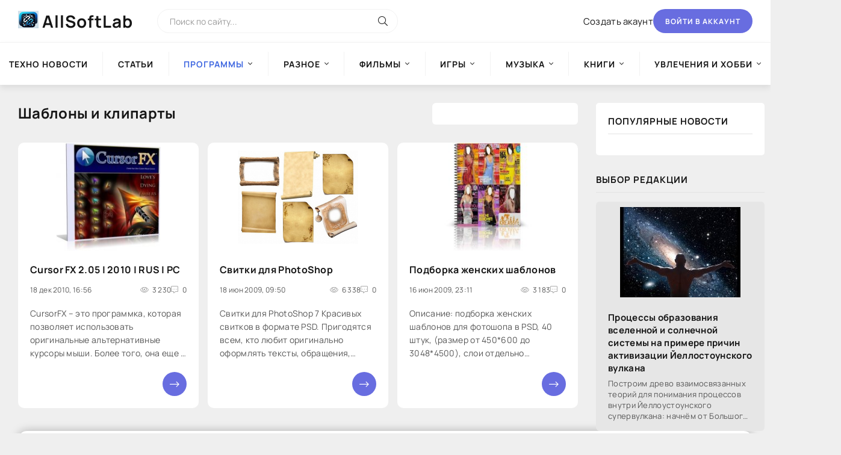

--- FILE ---
content_type: text/html; charset=utf-8
request_url: https://allsoftlab.com/main/graphic-arts-and-design/templates-and-kliparty/
body_size: 13180
content:
<!DOCTYPE html>
<html lang="ru">
<head>
    <!-- Google tag (gtag.js) -->
    <script async src="https://www.googletagmanager.com/gtag/js?id=G-XKNLSEM1XX"></script>
    <script>
      window.dataLayer = window.dataLayer || [];
      function gtag(){dataLayer.push(arguments);}
      gtag('js', new Date());
      gtag('config', 'G-XKNLSEM1XX');
    </script>
    <!-- /Google tag (gtag.js) -->
    
    <!-- Yandex.Metrika counter -->
    <script type="text/javascript" >
       /*
       (function(m,e,t,r,i,k,a){m[i]=m[i]||function(){(m[i].a=m[i].a||[]).push(arguments)};
       m[i].l=1*new Date();
       for (var j = 0; j < document.scripts.length; j++) {if (document.scripts[j].src === r) { return; }}
       k=e.createElement(t),a=e.getElementsByTagName(t)[0],k.async=1,k.src=r,a.parentNode.insertBefore(k,a)})
       (window, document, "script", "https://mc.yandex.ru/metrika/tag.js", "ym");

       ym(96084615, "init", {
            clickmap:true,
            trackLinks:true,
            accurateTrackBounce:true
       });
       */
    </script>
    <!-- /Yandex.Metrika counter -->
    
	<title>Шаблоны и клипарты для дизайна: обширный выбор для творчества</title>
<meta name="charset" content="utf-8">
<meta name="title" content="Шаблоны и клипарты для дизайна: обширный выбор для творчества">
<meta name="description" content="Исследуйте разнообразие шаблонов и клипартов для всех ваших дизайнерских проектов, от веб-дизайна до создания логотипов и презентаций">
<meta name="keywords" content="Templates and kliparty">
<meta name="generator" content="DataLife Engine (https://dle-news.ru)">
<link rel="canonical" href="https://allsoftlab.com/main/graphic-arts-and-design/templates-and-kliparty/">
<link rel="alternate" type="application/rss+xml" title=" RSS" href="https://allsoftlab.com/main/graphic-arts-and-design/templates-and-kliparty/rss.xml">
<link rel="alternate" type="application/rss+xml" title=" RSS Turbo" href="https://allsoftlab.com/main/graphic-arts-and-design/templates-and-kliparty/rssturbo.xml">
<link rel="alternate" type="application/rss+xml" title=" RSS Dzen" href="https://allsoftlab.com/main/graphic-arts-and-design/templates-and-kliparty/rssdzen.xml">
<link rel="search" type="application/opensearchdescription+xml" title="Информационно- развлекательный портал AllSoftLab" href="https://allsoftlab.com/index.php?do=opensearch">
<link rel="preconnect" href="https://allsoftlab.com/" fetchpriority="high">
<meta property="twitter:card" content="summary">
<meta property="twitter:title" content="Шаблоны и клипарты для дизайна: обширный выбор для творчества">
<meta property="twitter:description" content="Исследуйте разнообразие шаблонов и клипартов для всех ваших дизайнерских проектов, от веб-дизайна до создания логотипов и презентаций">
<meta property="og:type" content="article">
<meta property="og:site_name" content="Информационно- развлекательный портал AllSoftLab">
<meta property="og:title" content="Шаблоны и клипарты для дизайна: обширный выбор для творчества">
<meta property="og:description" content="Исследуйте разнообразие шаблонов и клипартов для всех ваших дизайнерских проектов, от веб-дизайна до создания логотипов и презентаций">

	<meta name="viewport" content="width=device-width, initial-scale=1.0" />
	<meta name="theme-color" content="#fff">
	<meta name="google-site-verification" content="-YJ-nI4FRf0ANU2wZ4aBqnoq-jIpfJDLi7ufsXJ8t64" />

	<link rel="preload" href="/templates/BlogLive-3col/css/common.css" as="style">
	<link rel="preload" href="/templates/BlogLive-3col/css/styles.css" as="style">
	<link rel="preload" href="/templates/BlogLive-3col/css/engine.css" as="style">
	<link rel="preload" href="/templates/BlogLive-3col/css/fontawesome.css" as="style">
	<link rel="preload" href="/templates/BlogLive-3col/webfonts/manrope-400.woff2" as="font" type="font/woff2" crossorigin>
	<link rel="preload" href="/templates/BlogLive-3col/webfonts/manrope-600.woff2" as="font" type="font/woff2" crossorigin>
	<link rel="preload" href="/templates/BlogLive-3col/webfonts/manrope-700.woff2" as="font" type="font/woff2" crossorigin>
	<link rel="preload" href="/templates/BlogLive-3col/webfonts/fa-light-300.woff2" as="font" type="font/woff2" crossorigin>
	<link rel="stylesheet" href="/templates/BlogLive-3col/css/common.css" type="text/css" />
	<link rel="stylesheet" href="/templates/BlogLive-3col/css/styles.css" type="text/css" />
	<link rel="stylesheet" href="/templates/BlogLive-3col/css/engine.css" type="text/css" />
	<link rel="stylesheet" href="/templates/BlogLive-3col/css/fontawesome.css" type="text/css" />
	<link rel="shortcut icon" href="/templates/BlogLive-3col/images/logo1.webp" />

</head>

<body>
    <noscript><div><img src="https://mc.yandex.ru/watch/96084615" style="position:absolute; left:-9999px;" alt="" /></div></noscript>
	<div class="wrapper">

		<div class="wrapper-container wrapper-main">

			<header class="header d-flex ai-center vw100">
				<a href="/" class="header__logo logo"><b>AllSoftLab</b></a>
				<div class="header__search search-block flex-grow-1">
					<form id="quicksearch" method="post">
						<input type="hidden" name="do" value="search">
						<input type="hidden" name="subaction" value="search">
						<input class="search-block__input" id="story" name="story" placeholder="Поиск по сайту..." type="text" autocomplete="off">
						<button class="search-block__btn" type="submit"><span class="fal fa-search"></span></button>
					</form>
				</div>
				
				<a href="/?do=register" class="header__link">Создать акаунт</a>
				<button class="header__btn-login js-show-login">Войти в аккаунт</button>
				
				
				<button class="header__btn-menu d-none js-show-mobile-menu"><span class="fal fa-bars"></span></button>
			</header>

			<!-- END HEADER -->

			<nav class="nav vw100">
				<ul class="nav__list d-flex js-this-in-mobile-menu">
<li >
		<a href="https://allsoftlab.com/techno-news/">Техно новости</a>
		
	</li><li >
		<a href="https://allsoftlab.com/chtivo/">Статьи</a>
		
	</li><li class="submenu">
		<a href="https://allsoftlab.com/main/"><b>Программы</b></a>
		<ul class="nav__list-hidden"><li class="submenu">
		<a href="https://allsoftlab.com/main/internet-and-network/">Интернет и сеть</a>
		<ul class="nav__list-hidden"><li >
		<a href="https://allsoftlab.com/main/internet-and-network/browsers-and-utilities/">Браузеры и утилиты</a>
		
	</li><li >
		<a href="https://allsoftlab.com/main/internet-and-network/intercourse/">Общение</a>
		
	</li><li >
		<a href="https://allsoftlab.com/main/internet-and-network/postal-programs/">Почтовые программы</a>
		
	</li><li >
		<a href="https://allsoftlab.com/main/internet-and-network/download-managers/">Download-менеджеры</a>
		
	</li><li >
		<a href="https://allsoftlab.com/main/internet-and-network/managers-of-book-marks/">Менеджеры закладок</a>
		
	</li><li >
		<a href="https://allsoftlab.com/main/internet-and-network/ftp/">FTP</a>
		
	</li><li >
		<a href="https://allsoftlab.com/main/internet-and-network/accelerating/">Ускорители</a>
		
	</li><li >
		<a href="https://allsoftlab.com/main/internet-and-network/search/">Поиск</a>
		
	</li><li >
		<a href="https://allsoftlab.com/main/internet-and-network/untwisting-and-advertising/">Раскрутка и реклама</a>
		
	</li><li >
		<a href="https://allsoftlab.com/main/internet-and-network/html-editors/">HTML-редакторы</a>
		
	</li><li >
		<a href="https://allsoftlab.com/main/internet-and-network/programs-for-a-network/">Программы для сети</a>
		
	</li></ul>
	</li><li class="submenu">
		<a href="https://allsoftlab.com/main/safety/">Безопасность</a>
		<ul class="nav__list-hidden"><li >
		<a href="https://allsoftlab.com/main/safety/antiviruses/">Антивирусы</a>
		
	</li><li >
		<a href="https://allsoftlab.com/main/safety/defence-of-information/">Защита информации</a>
		
	</li><li >
		<a href="https://allsoftlab.com/main/safety/firewalls/">Firewalls</a>
		
	</li><li >
		<a href="https://allsoftlab.com/main/safety/coding/">Шифрование</a>
		
	</li><li >
		<a href="https://allsoftlab.com/main/safety/antispam/">Антиспам</a>
		
	</li><li >
		<a href="https://allsoftlab.com/main/safety/renewal-of-passwords/">Восстановление паролей</a>
		
	</li><li >
		<a href="https://allsoftlab.com/main/safety/other-programs/">Другие программы</a>
		
	</li></ul>
	</li><li class="submenu">
		<a href="https://allsoftlab.com/main/programs-of-the-systems/">Системные программы</a>
		<ul class="nav__list-hidden"><li >
		<a href="https://allsoftlab.com/main/programs-of-the-systems/operating-systems/">Операционные системы</a>
		
	</li><li >
		<a href="https://allsoftlab.com/main/programs-of-the-systems/peripheral-devices/">Внешние устройства</a>
		
	</li><li >
		<a href="https://allsoftlab.com/main/programs-of-the-systems/diagnostics-of-the-system/">Диагностика системы</a>
		
	</li><li >
		<a href="https://allsoftlab.com/main/programs-of-the-systems/expansions-of-the-system/">Расширения системы</a>
		
	</li><li >
		<a href="https://allsoftlab.com/main/programs-of-the-systems/adjusting-the-system/">Настройка системы</a>
		
	</li><li >
		<a href="https://allsoftlab.com/main/programs-of-the-systems/rapid-start/">Быстрый запуск</a>
		
	</li></ul>
	</li><li class="submenu">
		<a href="https://allsoftlab.com/main/disks-and-files/">Диски и файлы</a>
		<ul class="nav__list-hidden"><li >
		<a href="https://allsoftlab.com/main/disks-and-files/renewal-of-information/">Восстановление данных</a>
		
	</li><li >
		<a href="https://allsoftlab.com/main/disks-and-files/managers-of-files/">Файловые менеджеры</a>
		
	</li><li >
		<a href="https://allsoftlab.com/main/disks-and-files/archivings/">Архиваторы</a>
		
	</li><li >
		<a href="https://allsoftlab.com/main/disks-and-files/cataloguers/">Каталогизаторы</a>
		
	</li><li >
		<a href="https://allsoftlab.com/main/disks-and-files/reserve-copying/">Резервное копирование</a>
		
	</li><li >
		<a href="https://allsoftlab.com/main/disks-and-files/disk-cleaning/">Очистка диска</a>
		
	</li><li >
		<a href="https://allsoftlab.com/main/disks-and-files/search-of-documents/">Поиск документов</a>
		
	</li><li >
		<a href="https://allsoftlab.com/main/disks-and-files/work-with-cd-dvd/">Работа с CD/ DVD</a>
		
	</li><li >
		<a href="https://allsoftlab.com/main/disks-and-files/work-with-dbf/">Работа с DBF</a>
		
	</li></ul>
	</li><li class="submenu">
		<a href="https://allsoftlab.com/main/text/">Текст</a>
		<ul class="nav__list-hidden"><li >
		<a href="https://allsoftlab.com/main/text/recognition-of-text-and-speech/">Распознавание текста и речи</a>
		
	</li><li >
		<a href="https://allsoftlab.com/main/text/editors-of-texts/">Текстовые редакторы</a>
		
	</li><li >
		<a href="https://allsoftlab.com/main/text/translators/">Переводчики</a>
		
	</li><li >
		<a href="https://allsoftlab.com/main/text/dictionaries/">Словари</a>
		
	</li><li >
		<a href="https://allsoftlab.com/main/text/converters/">Конверторы</a>
		
	</li></ul>
	</li><li class="submenu">
		<a href="https://allsoftlab.com/main/graphic-arts-and-design/"><b>Графика и дизайн</b></a>
		<ul class="nav__list-hidden"><li >
		<a href="https://allsoftlab.com/main/graphic-arts-and-design/graphics-editors/">Графические редакторы</a>
		
	</li><li >
		<a href="https://allsoftlab.com/main/graphic-arts-and-design/digital-photo/">Цифровое фото</a>
		
	</li><li >
		<a href="https://allsoftlab.com/main/graphic-arts-and-design/programs-of-viewing/">Программы просмотра</a>
		
	</li><li >
		<a href="https://allsoftlab.com/main/graphic-arts-and-design/3d-graphic-arts/">3D графика</a>
		
	</li><li >
		<a href="https://allsoftlab.com/main/graphic-arts-and-design/templates-and-kliparty/"><b>Шаблоны и клипарты</b></a>
		
	</li><li >
		<a href="https://allsoftlab.com/main/graphic-arts-and-design/other-utilities/">Другие утилиты</a>
		
	</li></ul>
	</li><li class="submenu">
		<a href="https://allsoftlab.com/main/multimedia/">Мультимедиа</a>
		<ul class="nav__list-hidden"><li >
		<a href="https://allsoftlab.com/main/multimedia/editors-of-video-and-audio/">Редакторы видео и аудио</a>
		
	</li><li >
		<a href="https://allsoftlab.com/main/multimedia/programs-for-the-record-of-cd/">Программы для записи CD</a>
		
	</li><li >
		<a href="https://allsoftlab.com/main/multimedia/converters-and-encode/">Конвертеры и кодировщики</a>
		
	</li><li >
		<a href="https://allsoftlab.com/main/multimedia/players/">Плейеры</a>
		
	</li><li >
		<a href="https://allsoftlab.com/main/multimedia/utilities/">Утилиты</a>
		
	</li></ul>
	</li><li class="submenu">
		<a href="https://allsoftlab.com/main/programming/">Программирование</a>
		<ul class="nav__list-hidden"><li >
		<a href="https://allsoftlab.com/main/programming/development-software/">Разработка ПО</a>
		
	</li><li >
		<a href="https://allsoftlab.com/main/programming/vcl/">VCL</a>
		
	</li><li >
		<a href="https://allsoftlab.com/main/programming/databases/">Базы данных</a>
		
	</li></ul>
	</li><li >
		<a href="https://allsoftlab.com/main/sapr/">САПР</a>
		
	</li><li class="submenu">
		<a href="https://allsoftlab.com/main/education-and-science/">Образование и наука</a>
		<ul class="nav__list-hidden"><li >
		<a href="https://allsoftlab.com/main/education-and-science/teaching-programs/">Обучающие программы</a>
		
	</li><li >
		<a href="https://allsoftlab.com/main/education-and-science/scientific-calculations/">Научные расчеты</a>
		
	</li><li >
		<a href="https://allsoftlab.com/main/education-and-science/trainers-of-keyboards/">Клавиатурные тренажеры</a>
		
	</li><li >
		<a href="https://allsoftlab.com/main/education-and-science/decision-of-tasks/">Решение задач</a>
		
	</li></ul>
	</li><li >
		<a href="https://allsoftlab.com/main/cards-and-navigation/">Карты и навигация</a>
		
	</li><li class="submenu">
		<a href="https://allsoftlab.com/main/business-programs/">Деловые программы</a>
		<ul class="nav__list-hidden"><li >
		<a href="https://allsoftlab.com/main/business-programs/business-management/">Управление бизнесом</a>
		
	</li><li >
		<a href="https://allsoftlab.com/main/business-programs/crm-systems/">CRM-системы</a>
		
	</li><li >
		<a href="https://allsoftlab.com/main/business-programs/organayzers/">Органайзеры</a>
		
	</li><li >
		<a href="https://allsoftlab.com/main/business-programs/conducting-businesses/">Ведение дел</a>
		
	</li><li >
		<a href="https://allsoftlab.com/main/business-programs/1c/">1С</a>
		
	</li><li >
		<a href="https://allsoftlab.com/main/business-programs/book-keeping/">Бухгалтерия</a>
		
	</li><li >
		<a href="https://allsoftlab.com/main/business-programs/trade/">Торговля</a>
		
	</li><li >
		<a href="https://allsoftlab.com/main/business-programs/ware-house-programs/">Складские программы</a>
		
	</li><li >
		<a href="https://allsoftlab.com/main/business-programs/home-book-keeping/">Домашняя бухгалтерия</a>
		
	</li><li >
		<a href="https://allsoftlab.com/main/business-programs/work-with-documents/">Работа с документами</a>
		
	</li><li >
		<a href="https://allsoftlab.com/main/business-programs/engineering-software/">Инженерный софт</a>
		
	</li></ul>
	</li><li class="submenu">
		<a href="https://allsoftlab.com/main/programs-for-mobile-devices/">Программы для мобильных устройств </a>
		<ul class="nav__list-hidden"><li >
		<a href="https://allsoftlab.com/main/programs-for-mobile-devices/for-smartfons/">Для смартфонов</a>
		
	</li><li >
		<a href="https://allsoftlab.com/main/programs-for-mobile-devices/business-programs-for-mobile-devices/">Деловые программы для МУ</a>
		
	</li><li >
		<a href="https://allsoftlab.com/main/programs-for-mobile-devices/file-managers/">Файл-менеджеры</a>
		
	</li><li >
		<a href="https://allsoftlab.com/main/programs-for-mobile-devices/communications/">Коммуникации</a>
		
	</li><li >
		<a href="https://allsoftlab.com/main/programs-for-mobile-devices/programs-of-the-systems-for-mobile-devices/">Системные программы для МУ</a>
		
	</li><li >
		<a href="https://allsoftlab.com/main/programs-for-mobile-devices/managers-of-tasks/">Менеджеры Задач</a>
		
	</li><li >
		<a href="https://allsoftlab.com/main/programs-for-mobile-devices/defence-of-information-for-mobile-devices/">Защита информации для МУ</a>
		
	</li><li >
		<a href="https://allsoftlab.com/main/programs-for-mobile-devices/multimedia-for-mobile-devices/">Мультимедиа для МУ</a>
		
	</li><li >
		<a href="https://allsoftlab.com/main/programs-for-mobile-devices/game-for-pocket-pc/">Игры для КПК</a>
		
	</li><li >
		<a href="https://allsoftlab.com/main/programs-for-mobile-devices/entertainments-and-rest/">Развлечения и отдых</a>
		
	</li><li >
		<a href="https://allsoftlab.com/main/programs-for-mobile-devices/graphic-arts-for-mobile-devices/">Графика</a>
		
	</li><li >
		<a href="https://allsoftlab.com/main/programs-for-mobile-devices/handwritten-input/">Рукописный ввод</a>
		
	</li><li >
		<a href="https://allsoftlab.com/main/programs-for-mobile-devices/calculators-for-mobile-devices/">Калькуляторы для МУ</a>
		
	</li><li >
		<a href="https://allsoftlab.com/main/programs-for-mobile-devices/programs-of-texts-for-mobile-devices/">Текстовые программы для МУ</a>
		
	</li><li >
		<a href="https://allsoftlab.com/main/programs-for-mobile-devices/health-and-sport/">Здоровье и Спорт</a>
		
	</li><li >
		<a href="https://allsoftlab.com/main/programs-for-mobile-devices/science-and-education/">Наука и образование</a>
		
	</li><li >
		<a href="https://allsoftlab.com/main/programs-for-mobile-devices/cards-and-navigation-for-mobile-devices/">Карты и навигация для МУ</a>
		
	</li><li >
		<a href="https://allsoftlab.com/main/programs-for-mobile-devices/interface/">Интерфейс</a>
		
	</li><li >
		<a href="https://allsoftlab.com/main/programs-for-mobile-devices/themes/">Темы</a>
		
	</li><li >
		<a href="https://allsoftlab.com/main/programs-for-mobile-devices/other-programs-for-mobile-devices/">Другие программы для МУ</a>
		
	</li></ul>
	</li></ul>
	</li><li class="submenu">
		<a href="https://allsoftlab.com/raznoe/">Разное</a>
		<ul class="nav__list-hidden"><li >
		<a href="https://allsoftlab.com/raznoe/illuminations-and-wallpapers/">Заставки и Обои</a>
		
	</li><li >
		<a href="https://allsoftlab.com/raznoe/clock-alarm-clocks/">Часы, будильники</a>
		
	</li><li >
		<a href="https://allsoftlab.com/raznoe/decorating/">Темы для windows</a>
		
	</li><li >
		<a href="https://allsoftlab.com/raznoe/tests/">Тесты</a>
		
	</li><li >
		<a href="https://allsoftlab.com/raznoe/rusifikatory/">Русификаторы</a>
		
	</li><li >
		<a href="https://allsoftlab.com/raznoe/teaching-courses/">Обучающие курсы</a>
		
	</li><li >
		<a href="https://allsoftlab.com/raznoe/sports/">Спорт</a>
		
	</li><li >
		<a href="https://allsoftlab.com/raznoe/keys-for-antiviruses/">Ключи для антивирусов</a>
		
	</li><li >
		<a href="https://allsoftlab.com/raznoe/gshhk/">Юмор, приколы, анекдоты</a>
		
	</li></ul>
	</li><li class="submenu">
		<a href="https://allsoftlab.com/movies/">Фильмы</a>
		<ul class="nav__list-hidden"><li >
		<a href="https://allsoftlab.com/movies/serial/">Сериал</a>
		
	</li><li >
		<a href="https://allsoftlab.com/movies/comedy/">Комедия</a>
		
	</li><li >
		<a href="https://allsoftlab.com/movies/insurgent/">Боевик и Военный</a>
		
	</li><li >
		<a href="https://allsoftlab.com/movies/thriller-the-detective/">Триллер и Детектив</a>
		
	</li><li >
		<a href="https://allsoftlab.com/movies/drama/">Драма</a>
		
	</li><li >
		<a href="https://allsoftlab.com/movies/melodrama/">Мелодрама</a>
		
	</li><li >
		<a href="https://allsoftlab.com/movies/indian/">Индийское</a>
		
	</li><li >
		<a href="https://allsoftlab.com/movies/fantasy/">Фантастика и фэнтези</a>
		
	</li><li >
		<a href="https://allsoftlab.com/movies/horror-mysticism/">Ужасы и Мистика</a>
		
	</li><li >
		<a href="https://allsoftlab.com/movies/adventure/">Приключения</a>
		
	</li><li >
		<a href="https://allsoftlab.com/movies/historical/">Исторический</a>
		
	</li><li >
		<a href="https://allsoftlab.com/movies/documentary/">Документальный</a>
		
	</li><li >
		<a href="https://allsoftlab.com/movies/family/">Семейный</a>
		
	</li><li >
		<a href="https://allsoftlab.com/movies/childrens/">Детский</a>
		
	</li><li >
		<a href="https://allsoftlab.com/movies/cartoon-film/">Мультфильмы</a>
		
	</li><li >
		<a href="https://allsoftlab.com/movies/videoclip/">Видеоклипы</a>
		
	</li><li >
		<a href="https://allsoftlab.com/movies/for-kpk/">Для смартфонов</a>
		
	</li></ul>
	</li><li class="submenu">
		<a href="https://allsoftlab.com/games/">Игры</a>
		<ul class="nav__list-hidden"><li >
		<a href="https://allsoftlab.com/games/action/">Action</a>
		
	</li><li >
		<a href="https://allsoftlab.com/games/shooter/">Shooter</a>
		
	</li><li >
		<a href="https://allsoftlab.com/games/rpg/">RPG</a>
		
	</li><li >
		<a href="https://allsoftlab.com/games/arcade/">Arcade</a>
		
	</li><li >
		<a href="https://allsoftlab.com/games/racing/">Racing</a>
		
	</li><li >
		<a href="https://allsoftlab.com/games/strategy/">Strategy</a>
		
	</li><li >
		<a href="https://allsoftlab.com/games/sport/">Sport</a>
		
	</li><li >
		<a href="https://allsoftlab.com/games/quest/">Quest</a>
		
	</li><li >
		<a href="https://allsoftlab.com/games/simulator/">Simulator</a>
		
	</li><li >
		<a href="https://allsoftlab.com/games/fighting/">Fighting</a>
		
	</li><li >
		<a href="https://allsoftlab.com/games/logic/">Logic</a>
		
	</li><li >
		<a href="https://allsoftlab.com/games/education/">Education</a>
		
	</li><li >
		<a href="https://allsoftlab.com/games/_adventure/">Adventure (Приключения)</a>
		
	</li><li >
		<a href="https://allsoftlab.com/games/mimi/">Мини-игры</a>
		
	</li></ul>
	</li><li class="submenu">
		<a href="https://allsoftlab.com/music/">Музыка</a>
		<ul class="nav__list-hidden"><li >
		<a href="https://allsoftlab.com/music/ambient/">Ambient</a>
		
	</li><li >
		<a href="https://allsoftlab.com/music/alternative/">Alternative</a>
		
	</li><li >
		<a href="https://allsoftlab.com/music/bluz/">Блюз</a>
		
	</li><li >
		<a href="https://allsoftlab.com/music/core/">Core</a>
		
	</li><li >
		<a href="https://allsoftlab.com/music/classical/">Classical</a>
		
	</li><li >
		<a href="https://allsoftlab.com/music/electronic/">Electronic</a>
		
	</li><li >
		<a href="https://allsoftlab.com/music/folk/">Фолк</a>
		
	</li><li >
		<a href="https://allsoftlab.com/music/funk/">Funk</a>
		
	</li><li >
		<a href="https://allsoftlab.com/music/hip-hop/">Hip-Hop</a>
		
	</li><li >
		<a href="https://allsoftlab.com/music/indie/">Indie</a>
		
	</li><li >
		<a href="https://allsoftlab.com/music/industrial/">Industrial</a>
		
	</li><li >
		<a href="https://allsoftlab.com/music/jazz/">Jazz</a>
		
	</li><li >
		<a href="https://allsoftlab.com/music/metal/">Metal</a>
		
	</li><li >
		<a href="https://allsoftlab.com/music/new-age/">New age</a>
		
	</li><li >
		<a href="https://allsoftlab.com/music/pop/">Pop</a>
		
	</li><li >
		<a href="https://allsoftlab.com/music/pank-rok/">Панк рок</a>
		
	</li><li >
		<a href="https://allsoftlab.com/music/rap/">Rap</a>
		
	</li><li >
		<a href="https://allsoftlab.com/music/reggae/">Reggae</a>
		
	</li><li >
		<a href="https://allsoftlab.com/music/retro/">Retro</a>
		
	</li><li >
		<a href="https://allsoftlab.com/music/rnb/">R&#039;n&#039;B</a>
		
	</li><li >
		<a href="https://allsoftlab.com/music/rok/">Рок</a>
		
	</li><li >
		<a href="https://allsoftlab.com/music/ska/">Ska</a>
		
	</li><li >
		<a href="https://allsoftlab.com/music/soundtrack/">Soundtrack</a>
		
	</li><li >
		<a href="https://allsoftlab.com/music/shanson/">Шансон</a>
		
	</li><li >
		<a href="https://allsoftlab.com/music/etc/">Прочее</a>
		
	</li></ul>
	</li><li class="submenu">
		<a href="https://allsoftlab.com/books/">Книги</a>
		<ul class="nav__list-hidden"><li >
		<a href="https://allsoftlab.com/books/reference-books/">Справочники</a>
		
	</li><li >
		<a href="https://allsoftlab.com/books/other-books/">Другие книги</a>
		
	</li><li >
		<a href="https://allsoftlab.com/books/audiobooks/">Аудиокниги</a>
		
	</li><li >
		<a href="https://allsoftlab.com/books/the-technical-literature/">Техническая литература</a>
		
	</li><li >
		<a href="https://allsoftlab.com/books/artistic-literature/">Художественная литература</a>
		
	</li><li >
		<a href="https://allsoftlab.com/books/computer-literature/">Компьютерная литература</a>
		
	</li></ul>
	</li><li class="submenu">
		<a href="https://allsoftlab.com/hobbies-and-a-hobby/">Увлечения и хобби</a>
		<ul class="nav__list-hidden"><li >
		<a href="https://allsoftlab.com/hobbies-and-a-hobby/car-moto/">Авто - Мото</a>
		
	</li><li >
		<a href="https://allsoftlab.com/hobbies-and-a-hobby/hunting-fishing/">Охота и рыбалка</a>
		
	</li><li >
		<a href="https://allsoftlab.com/hobbies-and-a-hobby/floriculture/">Цветоводство</a>
		
	</li><li >
		<a href="https://allsoftlab.com/hobbies-and-a-hobby/collecting/">Коллекционирование</a>
		
	</li><li >
		<a href="https://allsoftlab.com/hobbies-and-a-hobby/arts-and-crafts/">Декоративно-прикладное искусство</a>
		
	</li><li >
		<a href="https://allsoftlab.com/hobbies-and-a-hobby/cookery/">Кулинария</a>
		
	</li><li >
		<a href="https://allsoftlab.com/hobbies-and-a-hobby/gardening/">Садоводство</a>
		
	</li><li >
		<a href="https://allsoftlab.com/hobbies-and-a-hobby/fishkeeping/">Аквариумистика</a>
		
	</li><li >
		<a href="https://allsoftlab.com/hobbies-and-a-hobby/other-hobbies/">Прочие хобби</a>
		
	</li><li >
		<a href="https://allsoftlab.com/hobbies-and-a-hobby/our-junior-friends/">Наши младшие друзья</a>
		
	</li><li >
		<a href="https://allsoftlab.com/hobbies-and-a-hobby/radioelectronic/">Радиоэлектроника</a>
		
	</li></ul>
	</li>
</ul>

			</nav>

			<!-- END NAV -->

			<div class="content">

				

				

				<div class="cols x2">

					<main class="col-main" 62>
						
						
						
						<div class="sect__header d-flex">
							<h1 class="sect__title flex-grow-1">Шаблоны и клипарты</h1>
							<div class="sect__sort"><form name="news_set_sort" id="news_set_sort" method="post">
<ul class="sort"><li class="asc sort_by_date"><a href="#" onclick="dle_change_sort('date','asc'); return false;">дате</a></li><li class="sort_by_editdate"><a href="#" onclick="dle_change_sort('editdate','desc'); return false;">дате изменения</a></li><li class="sort_by_rating"><a href="#" onclick="dle_change_sort('rating','desc'); return false;">популярности</a></li><li class="sort_by_news_read"><a href="#" onclick="dle_change_sort('news_read','desc'); return false;">посещаемости</a></li><li class="sort_by_comm_num"><a href="#" onclick="dle_change_sort('comm_num','desc'); return false;">комментариям</a></li><li class="sort_by_title"><a href="#" onclick="dle_change_sort('title','desc'); return false;">алфавиту</a></li></ul>
<input type="hidden" name="dlenewssortby" id="dlenewssortby" value="date">
<input type="hidden" name="dledirection" id="dledirection" value="DESC">
<input type="hidden" name="set_new_sort" id="set_new_sort" value="dle_sort_cat_62">
<input type="hidden" name="set_direction_sort" id="set_direction_sort" value="dle_direction_cat_62">
</form></div>
						</div>
						
						
						<div class="content-block d-grid" id="content-block"><article class="short grid-item">
    <a href="https://allsoftlab.com/main/graphic-arts-and-design/templates-and-kliparty/4364-cursor-fx-205-2010-rus-pc.html" class="short__img img-responsive" rel="nofollow">
        <img src="/uploads/posts/2010-12/thumbs/1292684189_xaeujpsr0mt2iof.jpeg" loading="lazy" alt="Cursor FX 2.05  | 2010 | RUS  | PC">
    </a>
    <header class="short__header">
        <h2 class="short__title"><a href="https://allsoftlab.com/main/graphic-arts-and-design/templates-and-kliparty/4364-cursor-fx-205-2010-rus-pc.html">Cursor FX 2.05  | 2010 | RUS  | PC</a></h2>
        <div class="short__meta d-flex">
            <div class="short__meta-item flex-grow-1">18 дек 2010, 16:56</div>
            <div class="short__meta-item hm2"><span class="fal fa-eye"></span>3 230</div>
            <div class="short__meta-item"><span class="fal fa-comment-alt-dots"></span>0</div>
        </div>
    </header>
    <div class="short__desc">
        <p class="short__text line-clamp">CursorFX – это программка, которая позволяет использовать оригинальные альтернативные курсоры мыши. Более того, она еще и позволяет использовать анимированные курсоры.</p>
        <div class="short__meta d-flex ai-center" style="justify-content:space-between">
            <div class="short__meta-item"><div class="rating">
		<ul class="unit-rating">
		<li class="current-rating" style="width:0%;">0</li>
		</ul>
</div></div>
            <a class="short__btn btn" href="https://allsoftlab.com/main/graphic-arts-and-design/templates-and-kliparty/4364-cursor-fx-205-2010-rus-pc.html" rel="nofollow"><span class="fal fa-long-arrow-right"></span></a>
        </div>
    </div>
</article>
<article class="short grid-item">
    <a href="https://allsoftlab.com/main/graphic-arts-and-design/templates-and-kliparty/280-svitki-dlya-photoshop.html" class="short__img img-responsive" rel="nofollow">
        <img src="/uploads/posts/2009-06/thumbs/1245307048_svitki.png" loading="lazy" alt="Свитки для PhotoShop">
    </a>
    <header class="short__header">
        <h2 class="short__title"><a href="https://allsoftlab.com/main/graphic-arts-and-design/templates-and-kliparty/280-svitki-dlya-photoshop.html">Свитки для PhotoShop</a></h2>
        <div class="short__meta d-flex">
            <div class="short__meta-item flex-grow-1">18 июн 2009, 09:50</div>
            <div class="short__meta-item hm2"><span class="fal fa-eye"></span>6 338</div>
            <div class="short__meta-item"><span class="fal fa-comment-alt-dots"></span>0</div>
        </div>
    </header>
    <div class="short__desc">
        <p class="short__text line-clamp">Свитки для PhotoShop 7 Красивых свитков в формате PSD. Пригодятся всем, кто любит оригинально оформлять тексты, обращения, поздравления...</p>
        <div class="short__meta d-flex ai-center" style="justify-content:space-between">
            <div class="short__meta-item"><div class="rating">
		<ul class="unit-rating">
		<li class="current-rating" style="width:80%;">80</li>
		</ul>
</div></div>
            <a class="short__btn btn" href="https://allsoftlab.com/main/graphic-arts-and-design/templates-and-kliparty/280-svitki-dlya-photoshop.html" rel="nofollow"><span class="fal fa-long-arrow-right"></span></a>
        </div>
    </div>
</article>
<article class="short grid-item">
    <a href="https://allsoftlab.com/main/graphic-arts-and-design/templates-and-kliparty/247-podborka-zhenskix-shablonov.html" class="short__img img-responsive" rel="nofollow">
        <img src="/uploads/posts/2009-06/thumbs/1245183015_shablony.jpg" loading="lazy" alt="Подборка женских шаблонов">
    </a>
    <header class="short__header">
        <h2 class="short__title"><a href="https://allsoftlab.com/main/graphic-arts-and-design/templates-and-kliparty/247-podborka-zhenskix-shablonov.html">Подборка женских шаблонов</a></h2>
        <div class="short__meta d-flex">
            <div class="short__meta-item flex-grow-1">16 июн 2009, 23:11</div>
            <div class="short__meta-item hm2"><span class="fal fa-eye"></span>3 183</div>
            <div class="short__meta-item"><span class="fal fa-comment-alt-dots"></span>0</div>
        </div>
    </header>
    <div class="short__desc">
        <p class="short__text line-clamp">Описание: подборка женских шаблонов для фотошопа в PSD, 40 штук, (размер от 450*600 до 3048*4500), слои отдельно включены повторов нет.</p>
        <div class="short__meta d-flex ai-center" style="justify-content:space-between">
            <div class="short__meta-item"><div class="rating">
		<ul class="unit-rating">
		<li class="current-rating" style="width:0%;">0</li>
		</ul>
</div></div>
            <a class="short__btn btn" href="https://allsoftlab.com/main/graphic-arts-and-design/templates-and-kliparty/247-podborka-zhenskix-shablonov.html" rel="nofollow"><span class="fal fa-long-arrow-right"></span></a>
        </div>
    </div>
</article>
</div>
						
						
					</main>

					<!-- END COL-MAIN -->

					<aside class="col-side">
						  
						
						<div class="side-block bg">
							<div class="side-block__title">Популярные новости</div>
							<div class="side-block__content"></div>
						</div>
						<div class="side-block hm">
							<div class="side-block__title">Выбор редакции</div>
							<div class="side-block__content"><div class="popular">
    <div class="popular__img img-responsive">
        <img src="/uploads/posts/2016-02/thumbs/1456659928_hqdefault.jpg" loading="lazy" alt="Процессы образования вселенной и солнечной системы на примере причин активизации Йеллостоунского вулкана">
    </div>
    <div class="popular__desc">
        <a class="popular__title expand-link" href="https://allsoftlab.com/main/programs-for-mobile-devices/science-and-education/8580-processy-obrazovaniya-vselennoy-na-primere-prichin-aktivizacii-yellostounskogo-vulkana.html">Процессы образования вселенной и солнечной системы на примере причин активизации Йеллостоунского вулкана</a>
        <div class="popular__text line-clamp">Построим древо взаимосвязанных теорий для понимания процессов внутри Йеллоустоунского супервулкана: начнём от Большого Взрыва, разберём процессы построения вселенной, солнечной системы в частности,</div>
    </div>
</div></div>
						</div>
						<!--<div class="side-block">
							<div class="side-block__title">В центре внимания</div>
							<div class="side-block__content"><div class="attent">
    <div class="short__meta d-flex jc-center">
        <div class="short__meta-item">05.03.2025</div>
        <div class="short__meta-item"><a href="https://allsoftlab.com/hobbies-and-a-hobby/">Увлечения и хобби</a> / <a href="https://allsoftlab.com/hobbies-and-a-hobby/radioelectronic/">Радиоэлектроника</a></div>
        <div class="short__meta-item"><span class="fal fa-comment-alt-dots"></span>0</div>
    </div>
    <div class="attent__img img-responsive">
        <img src="/uploads/posts/2025-03/thumbs/12344567.webp" loading="lazy" alt="Splice Connectors: Characteristics and Applications According to UL/CSA Standards">
    </div>
    <a class="attent__title expand-link" href="https://allsoftlab.com/hobbies-and-a-hobby/radioelectronic/9001-splice-connectors-characteristics-and-applications-according-to-ulcsa-standards.html">Splice Connectors: Characteristics and Applications According to UL/CSA Standards</a>
    <button class="attent__btn">Читать подробнее</button>
</div><div class="attent">
    <div class="short__meta d-flex jc-center">
        <div class="short__meta-item">25.02.2025</div>
        <div class="short__meta-item"><a href="https://allsoftlab.com/raznoe/">Разное</a></div>
        <div class="short__meta-item"><span class="fal fa-comment-alt-dots"></span>0</div>
    </div>
    <div class="attent__img img-responsive">
        <img src="/uploads/posts/2025-02/thumbs/v_kakich_pozach_nielza_sydet-870x435.webp" loading="lazy" alt="Что можно и что нельзя беременным: питание, лекарства и развеивание мифов">
    </div>
    <a class="attent__title expand-link" href="https://allsoftlab.com/raznoe/9000-chto-mozhno-i-chto-nelzja-beremennym-pitanie-lekarstva-i-razveivanie-mifov.html">Что можно и что нельзя беременным: питание, лекарства и развеивание мифов</a>
    <button class="attent__btn">Читать подробнее</button>
</div><div class="attent">
    <div class="short__meta d-flex jc-center">
        <div class="short__meta-item">17.02.2025</div>
        <div class="short__meta-item"><a href="https://allsoftlab.com/hobbies-and-a-hobby/car-moto/">Авто - Мото</a> / <a href="https://allsoftlab.com/chtivo/">Статьи</a></div>
        <div class="short__meta-item"><span class="fal fa-comment-alt-dots"></span>0</div>
    </div>
    <div class="attent__img img-responsive">
        <img src="/uploads/posts/2025-02/tridem-5-0.webp" loading="lazy" alt="Как правильно продать грузовой автомобиль: подробное руководство">
    </div>
    <a class="attent__title expand-link" href="https://allsoftlab.com/hobbies-and-a-hobby/car-moto/8999-kak-pravilno-prodat-gruzovoj-avtomobil-podrobnoe-rukovodstvo.html">Как правильно продать грузовой автомобиль: подробное руководство</a>
    <button class="attent__btn">Читать подробнее</button>
</div></div>
						</div>

						<div class="side-block">
							<div class="side-block__title">Популярные новости</div>
							<div class="side-block__content"><div class="popular">
    <div class="popular__img img-responsive">
        <img src="/uploads/posts/2025-03/thumbs/12344567.webp" loading="lazy" alt="Splice Connectors: Characteristics and Applications According to UL/CSA Standards">
    </div>
    <div class="popular__desc">
        <a class="popular__title expand-link" href="https://allsoftlab.com/hobbies-and-a-hobby/radioelectronic/9001-splice-connectors-characteristics-and-applications-according-to-ulcsa-standards.html">Splice Connectors: Characteristics and Applications According to UL/CSA Standards</a>
        <div class="popular__text line-clamp">Hello, folks! Today, we’re diving into quick splice connectors and how to turn wire connections from a headache into pure joy. If you’re still stuck with twists and soldering, this is definitely the</div>
    </div>
</div><div class="popular">
    <div class="popular__img img-responsive">
        <img src="/uploads/posts/2025-02/thumbs/v_kakich_pozach_nielza_sydet-870x435.webp" loading="lazy" alt="Что можно и что нельзя беременным: питание, лекарства и развеивание мифов">
    </div>
    <div class="popular__desc">
        <a class="popular__title expand-link" href="https://allsoftlab.com/raznoe/9000-chto-mozhno-i-chto-nelzja-beremennym-pitanie-lekarstva-i-razveivanie-mifov.html">Что можно и что нельзя беременным: питание, лекарства и развеивание мифов</a>
        <div class="popular__text line-clamp">Беременность — волшебный и трепетный период в жизни каждой женщины, наполненный не только счастливым ожиданием чуда, но и множеством тревожных вопросов.</div>
    </div>
</div><div class="popular">
    <div class="popular__img img-responsive">
        <img src="/uploads/posts/2025-02/tridem-5-0.webp" loading="lazy" alt="Как правильно продать грузовой автомобиль: подробное руководство">
    </div>
    <div class="popular__desc">
        <a class="popular__title expand-link" href="https://allsoftlab.com/hobbies-and-a-hobby/car-moto/8999-kak-pravilno-prodat-gruzovoj-avtomobil-podrobnoe-rukovodstvo.html">Как правильно продать грузовой автомобиль: подробное руководство</a>
        <div class="popular__text line-clamp">Продажа грузового автомобиля существенно отличается от реализации легкового транспорта. Это сложный процесс, требующий понимания рынка коммерческой техники и знания технических особенностей.</div>
    </div>
</div><div class="popular">
    <div class="popular__img img-responsive">
        <img src="/uploads/posts/2025-02/thumbs/2.webp" loading="lazy" alt="Деловой гардероб: искусство создания профессионального образа">
    </div>
    <div class="popular__desc">
        <a class="popular__title expand-link" href="https://allsoftlab.com/chtivo/8998-delovoj-garderob-iskusstvo-sozdanija-professionalnogo-obraza.html">Деловой гардероб: искусство создания профессионального образа</a>
        <div class="popular__text line-clamp">Успешная карьера начинается с первого впечатления, и профессиональный внешний вид играет здесь ключевую роль. Современный деловой гардероб – это не просто набор строгих костюмов, а продуманная</div>
    </div>
</div><div class="popular">
    <div class="popular__img img-responsive">
        <img src="/uploads/posts/2025-02/thumbs/steptodown_com140172.webp" loading="lazy" alt="Путешествуем налегке: как выбрать удобную одежду для поездок">
    </div>
    <div class="popular__desc">
        <a class="popular__title expand-link" href="https://allsoftlab.com/raznoe/8997-puteshestvuem-nalegke-kak-vybrat-udobnuju-odezhdu-dlja-poezdok.html">Путешествуем налегке: как выбрать удобную одежду для поездок</a>
        <div class="popular__text line-clamp">Знакомая ситуация: чемодан забит под завязку, а надеть нечего? Или в спешке собрали много лишнего, а самого необходимого не хватает? Разберемся, как избежать типичных ошибок и собрать идеальный</div>
    </div>
</div></div>
						</div>
						<div class="side-block hm">
							<div class="side-block__content"><div class="attent">
    <div class="short__meta d-flex jc-center">
        <div class="short__meta-item">05.03.2025</div>
        <div class="short__meta-item"><a href="https://allsoftlab.com/hobbies-and-a-hobby/">Увлечения и хобби</a> / <a href="https://allsoftlab.com/hobbies-and-a-hobby/radioelectronic/">Радиоэлектроника</a></div>
        <div class="short__meta-item"><span class="fal fa-comment-alt-dots"></span>0</div>
    </div>
    <div class="attent__img img-responsive">
        <img src="/uploads/posts/2025-03/thumbs/12344567.webp" loading="lazy" alt="Splice Connectors: Characteristics and Applications According to UL/CSA Standards">
    </div>
    <a class="attent__title expand-link" href="https://allsoftlab.com/hobbies-and-a-hobby/radioelectronic/9001-splice-connectors-characteristics-and-applications-according-to-ulcsa-standards.html">Splice Connectors: Characteristics and Applications According to UL/CSA Standards</a>
    <button class="attent__btn">Читать подробнее</button>
</div></div>
						</div>
						<div class="side-block">
							<div class="side-block__title">Это интересно</div>
							<div class="side-block__content"><div class="int d-flex ai-center">
    <div class="int__img img-fit-cover">
        <img src="/uploads/posts/2025-03/thumbs/12344567.webp" loading="lazy" alt="Splice Connectors: Characteristics and Applications According to UL/CSA Standards">
    </div>
    <div class="int__desc flex-grow-1">
        <a class="int__title expand-link" href="https://allsoftlab.com/hobbies-and-a-hobby/radioelectronic/9001-splice-connectors-characteristics-and-applications-according-to-ulcsa-standards.html"><div class="line-clamp">Splice Connectors: Characteristics and Applications According to UL/CSA Standards</div></a>
    </div>
</div><div class="int d-flex ai-center">
    <div class="int__img img-fit-cover">
        <img src="/uploads/posts/2025-02/thumbs/v_kakich_pozach_nielza_sydet-870x435.webp" loading="lazy" alt="Что можно и что нельзя беременным: питание, лекарства и развеивание мифов">
    </div>
    <div class="int__desc flex-grow-1">
        <a class="int__title expand-link" href="https://allsoftlab.com/raznoe/9000-chto-mozhno-i-chto-nelzja-beremennym-pitanie-lekarstva-i-razveivanie-mifov.html"><div class="line-clamp">Что можно и что нельзя беременным: питание, лекарства и развеивание мифов</div></a>
    </div>
</div><div class="int d-flex ai-center">
    <div class="int__img img-fit-cover">
        <img src="/uploads/posts/2025-02/tridem-5-0.webp" loading="lazy" alt="Как правильно продать грузовой автомобиль: подробное руководство">
    </div>
    <div class="int__desc flex-grow-1">
        <a class="int__title expand-link" href="https://allsoftlab.com/hobbies-and-a-hobby/car-moto/8999-kak-pravilno-prodat-gruzovoj-avtomobil-podrobnoe-rukovodstvo.html"><div class="line-clamp">Как правильно продать грузовой автомобиль: подробное руководство</div></a>
    </div>
</div><div class="int d-flex ai-center">
    <div class="int__img img-fit-cover">
        <img src="/uploads/posts/2025-02/thumbs/2.webp" loading="lazy" alt="Деловой гардероб: искусство создания профессионального образа">
    </div>
    <div class="int__desc flex-grow-1">
        <a class="int__title expand-link" href="https://allsoftlab.com/chtivo/8998-delovoj-garderob-iskusstvo-sozdanija-professionalnogo-obraza.html"><div class="line-clamp">Деловой гардероб: искусство создания профессионального образа</div></a>
    </div>
</div><div class="int d-flex ai-center">
    <div class="int__img img-fit-cover">
        <img src="/uploads/posts/2025-02/thumbs/steptodown_com140172.webp" loading="lazy" alt="Путешествуем налегке: как выбрать удобную одежду для поездок">
    </div>
    <div class="int__desc flex-grow-1">
        <a class="int__title expand-link" href="https://allsoftlab.com/raznoe/8997-puteshestvuem-nalegke-kak-vybrat-udobnuju-odezhdu-dlja-poezdok.html"><div class="line-clamp">Путешествуем налегке: как выбрать удобную одежду для поездок</div></a>
    </div>
</div><div class="int d-flex ai-center">
    <div class="int__img img-fit-cover">
        <img src="/uploads/posts/2024-05/thumbs/ortopedicheskaya-podushka.webp" loading="lazy" alt="Как правильно выбрать качественную латексную подушку">
    </div>
    <div class="int__desc flex-grow-1">
        <a class="int__title expand-link" href="https://allsoftlab.com/chtivo/8996-kak-pravilno-vybrat-kachestvennuju-lateksnuju-podushku.html"><div class="line-clamp">Как правильно выбрать качественную латексную подушку</div></a>
    </div>
</div></div>
						</div>
						<div class="side-block side-block--sticky hm">
							<img src="/templates/BlogLive-3col/images/rkl.png" loading="lazy" alt="">
						</div>-->

					</aside>

					<!-- END COL-SIDE -->

				</div>

				<!-- END COLS -->

				
				
					<div class="main-banner">В мире дизайна шаблоны и клипарты играют важную роль, предоставляя дизайнерам готовые элементы для создания уникальных проектов. От векторных шаблонов до графических клипартов, разнообразие доступных ресурсов позволяет творить без ограничений.<br>Шаблоны для дизайна доступны в различных форматах, включая шаблоны для веб-дизайна, которые позволяют быстро создавать привлекательные веб-страницы. Бесплатный клипарт предоставляет базовые элементы для улучшения любого проекта, в то время как профессионально разработанные иллюстрации могут придать вашим работам особый шарм.<br>Для презентаций доступны специализированные шаблоны, которые помогают создавать впечатляющие и информативные слайды. Шаблоны для социальных сетей и рекламы играют ключевую роль в современном цифровом маркетинге, предлагая готовые решения для быстрого запуска кампаний.<br>Графический клипарт охватывает широкий спектр тем и стилей, от простых иконок до сложных композиций, идеально подходящих для печати, веба или рекламных материалов. Шаблоны для брошюр и визиток облегчают создание профессиональных печатных материалов, а шаблоны логотипов и постеров помогают быстро разработать уникальный корпоративный стиль.<br>Клипарт для инфографики и анимированный клипарт расширяют возможности визуальной коммуникации, позволяя дизайнерам создавать динамичные и информативные изображения. Шаблоны плакатов и UI/UX дизайна предоставляют готовые решения для быстрого и эффективного создания пользовательских интерфейсов и рекламных материалов.<br>В заключение, использование шаблонов и клипартов значительно ускоряет процесс дизайна, позволяя дизайнерам сосредоточиться на творчестве и инновациях. Благодаря широкому ассортименту доступных шаблонов и клипартов, дизайнеры могут легко найти идеальные решения для любого проекта, будь то веб-дизайн, печатные материалы или цифровая реклама.</div>
				
				

				


			</div>

			<!-- END CONTENT -->

			<footer class="footer d-flex ai-center vw100">
				<div class="footer__logo logo"><b>AllSoftLab</b></div>
				<div class="footer__text flex-grow-1 icon-at-left">
					<!--br><a href="#" target="_blank" class="footer__tlg"><span class="fal fa-paper-plane"></span>Наш телеграм канал</a-->
				</div>
				<div class="footer__copyright">2009-2023 © <b>AllSoftLab</b></div>
			</footer>

			<!-- END FOOTER -->

		</div>

		<!-- END WRAPPER-MAIN -->

	</div>

	<!-- END WRAPPER -->

	

<div class="login login--not-logged d-none">
	<div class="login__header d-flex jc-space-between ai-center">
		<div class="login__title stretch-free-width ws-nowrap">Войти <a href="/?do=register">Регистрация</a></div>
		<div class="login__close"><span class="fal fa-times"></span></div>
	</div>
	<form method="post">
	<div class="login__content">
		<div class="login__row">
			<div class="login__caption">Логин:</div>
			<div class="login__input"><input type="text" name="login_name" id="login_name" placeholder="Ваш логин"/></div>
			<span class="fal fa-user"></span>
		</div>
		<div class="login__row">
			<div class="login__caption">Пароль: <a href="https://allsoftlab.com/index.php?do=lostpassword">Забыли пароль?</a></div>
			<div class="login__input"><input type="password" name="login_password" id="login_password" placeholder="Ваш пароль" /></div>
			<span class="fal fa-lock"></span>
		</div>
		<label class="login__row checkbox" for="login_not_save">
			<input type="checkbox" name="login_not_save" id="login_not_save" value="1"/>
			<span>Не запоминать меня</span>
		</label>
		<div class="login__row">
			<button onclick="submit();" type="submit" title="Вход">Войти на сайт</button>
			<input name="login" type="hidden" id="login" value="submit" />
		</div>
	</div>
	<div class="login__social">
		<div class="login__social-caption">Или войти через</div>
		<div class="login__social-btns">
			
			
			
			
			<a href="https://accounts.google.com/o/oauth2/auth?client_id=&amp;redirect_uri=https%3A%2F%2Fallsoftlab.com%2Findex.php%3Fdo%3Dauth-social%26provider%3Dgoogle&amp;scope=https%3A%2F%2Fwww.googleapis.com%2Fauth%2Fuserinfo.email+https%3A%2F%2Fwww.googleapis.com%2Fauth%2Fuserinfo.profile&amp;state=9180ff57366036c9f7ad85c71523f13d&amp;response_type=code" target="_blank"><img loading="lazy" src="/templates/BlogLive-3col/images/social/google.svg" alt="" /></a>
			
		</div>
	</div>
	</form>
</div>

	<link href="/engine/editor/css/default.css?v=z6kgh" rel="stylesheet" type="text/css">
<script src="/engine/classes/js/jquery3.js?v=z6kgh"></script>
<script src="/engine/classes/js/jqueryui3.js?v=z6kgh" defer></script>
<script src="/engine/classes/js/dle_js.js?v=z6kgh" defer></script>
<script type="application/ld+json">{"@context":"https://schema.org","@graph":[{"@type":"BreadcrumbList","@context":"https://schema.org/","itemListElement":[{"@type":"ListItem","position":1,"item":{"@id":"https://allsoftlab.com/","name":"AllSoftLab - только нужный софт!!"}},{"@type":"ListItem","position":2,"item":{"@id":"https://allsoftlab.com/main/","name":"Программы"}},{"@type":"ListItem","position":3,"item":{"@id":"https://allsoftlab.com/main/graphic-arts-and-design/","name":"Графика и дизайн"}},{"@type":"ListItem","position":4,"item":{"@id":"https://allsoftlab.com/main/graphic-arts-and-design/templates-and-kliparty/","name":"Шаблоны и клипарты"}}]}]}</script>
	<script src="/templates/BlogLive-3col/js/libs.js"></script>
	<script>
<!--
var dle_root       = '/';
var dle_admin      = '';
var dle_login_hash = '8ff427365996c0f9a97402fdc29bcb8f55872c55';
var dle_group      = 5;
var dle_skin       = 'BlogLive-3col';
var dle_wysiwyg    = '1';
var quick_wysiwyg  = '2';
var dle_min_search = '4';
var dle_act_lang   = ["Да", "Нет", "Ввод", "Отмена", "Сохранить", "Удалить", "Загрузка. Пожалуйста, подождите..."];
var menu_short     = 'Быстрое редактирование';
var menu_full      = 'Полное редактирование';
var menu_profile   = 'Просмотр профиля';
var menu_send      = 'Отправить сообщение';
var menu_uedit     = 'Админцентр';
var dle_info       = 'Информация';
var dle_confirm    = 'Подтверждение';
var dle_prompt     = 'Ввод информации';
var dle_req_field  = ["Заполните поле с именем", "Заполните поле с сообщением", "Заполните поле с темой сообщения"];
var dle_del_agree  = 'Вы действительно хотите удалить? Данное действие невозможно будет отменить';
var dle_spam_agree = 'Вы действительно хотите отметить пользователя как спамера? Это приведёт к удалению всех его комментариев';
var dle_c_title    = 'Отправка жалобы';
var dle_complaint  = 'Укажите текст Вашей жалобы для администрации:';
var dle_mail       = 'Ваш e-mail:';
var dle_big_text   = 'Выделен слишком большой участок текста.';
var dle_orfo_title = 'Укажите комментарий для администрации к найденной ошибке на странице:';
var dle_p_send     = 'Отправить';
var dle_p_send_ok  = 'Уведомление успешно отправлено';
var dle_save_ok    = 'Изменения успешно сохранены. Обновить страницу?';
var dle_reply_title= 'Ответ на комментарий';
var dle_tree_comm  = '0';
var dle_del_news   = 'Удалить статью';
var dle_sub_agree  = 'Вы действительно хотите подписаться на комментарии к данной публикации?';
var dle_unsub_agree  = 'Вы действительно хотите отписаться от комментариев к данной публикации?';
var dle_captcha_type  = '0';
var dle_share_interesting  = ["Поделиться ссылкой на выделенный текст", "Twitter", "Facebook", "Вконтакте", "Прямая ссылка:", "Нажмите правой клавишей мыши и выберите «Копировать ссылку»"];
var DLEPlayerLang     = {prev: 'Предыдущий',next: 'Следующий',play: 'Воспроизвести',pause: 'Пауза',mute: 'Выключить звук', unmute: 'Включить звук', settings: 'Настройки', enterFullscreen: 'На полный экран', exitFullscreen: 'Выключить полноэкранный режим', speed: 'Скорость', normal: 'Обычная', quality: 'Качество', pip: 'Режим PiP'};
var DLEGalleryLang    = {CLOSE: 'Закрыть (Esc)', NEXT: 'Следующее изображение', PREV: 'Предыдущее изображение', ERROR: 'Внимание! Обнаружена ошибка', IMAGE_ERROR: 'Не удалось загрузить изображение', TOGGLE_SLIDESHOW: 'Просмотр слайдшоу',TOGGLE_FULLSCREEN: 'Полноэкранный режим', TOGGLE_THUMBS: 'Включить / Выключить уменьшенные копии', ITERATEZOOM: 'Увеличить / Уменьшить', DOWNLOAD: 'Скачать изображение' };
var DLEGalleryMode    = 0;
var DLELazyMode       = 2;
var allow_dle_delete_news   = false;

//-->
</script>

</body>
</html>

<!-- DataLife Engine Copyright SoftNews Media Group (https://dle-news.ru) -->


--- FILE ---
content_type: text/css
request_url: https://allsoftlab.com/templates/BlogLive-3col/css/styles.css
body_size: 5730
content:
/* BASIC LAYOUT
----------------------------------------------- */
.wrapper {min-width: 320px; position: relative;}
.wrapper-container {max-width: var(--max-width); margin: 0 auto; position: relative; z-index: 20;}
.wrapper-main {padding: 0 var(--indent); min-height: 100vh; display: flex; flex-direction: column;}
.content {flex: 1 0 auto; padding: 30px 0;}
.header, .nav {background-color: var(--bg-lighter); box-shadow: var(--bsh); padding-top: 15px; padding-bottom: 15px;}
.header {gap: 20px 20px;}
.nav {border-top: 1px solid var(--bdc); position: relative; z-index: 600;}
.cols {display: grid; gap: 30px 30px; grid-template-columns: 260px minmax(0,1fr) 260px;}
.cols.x2 {grid-template-columns: minmax(0,1fr) 260px;}
.col-side {display: grid; gap: 30px; align-content: start; position: relative; z-index: 60;}
.footer {background-color: var(--bg-darker); color: var(--tt-lighter);
	padding-top: 30px; padding-bottom: 30px; font-size: 14px; line-height: 1.6;}
.content-block--bg {background-color: var(--bg-lighter); border-radius: 10px; padding: 40px;}

#scrolltop {position: fixed; width: 60px; height: 60px; line-height: 60px; right: 10px; bottom: 10px;
	z-index: 990; display: none; background-color: var(--bg-lighter); color: var(--tt-lightest);
	cursor: pointer; font-size: 24px; border-radius: 50%; text-align: center; box-shadow: var(--bsh);}


/* HEADER
----------------------------------------------- */
.logo {display: inline-flex; align-items: center; height: 40px; position: relative;
	font-weight: 700; font-size: 28px; letter-spacing: 1px; padding-left: 40px; margin-right: 40px;
	background: url(../images/logo1.webp) 0 3px / 34px no-repeat; color: var(--tt) !important;}
.logo span {font-weight: 400; font-size: 10px; text-transform: uppercase; color: var(--tt-lightest);
	position: absolute; right: -10px; top: 0;}
.search-block form {max-width: 400px; position: relative;}
.search-block__input[type="text"], .search-block__input[type="text"]:focus {border-radius: 20px; box-shadow: none;
	border: 1px solid var(--bdc); background-color: var(--bg-lighter); height: 40px; line-height: 38px; padding: 0 50px 0 20px;}
.search-block__input[type="text"]:not(:focus):placeholder {color: var(--tt-lightest); opacity: 1; font-size: 14px;}
.search-block__btn {position: absolute; right: 0; top: 0; width: 50px;
	background: none; color: var(--tt); border-radius: 20px; padding: 0; font-size: 16px;}


/* NAV
----------------------------------------------- */
.nav__list {margin: 0 -40px;}
.nav__list > li, .side-nav > li {flex-grow: 1; font-size: 14px; position: relative;}
.nav__list > li + li {border-left: 1px solid var(--bdc);}
.nav__list > li > a, .side-nav > li > a, .nav__list > li > span, .side-nav > li > span {height: 40px; font-weight: 700; text-transform: uppercase; letter-spacing: 1px; display: flex; align-items: center; justify-content: center; padding: 0 20px; cursor: pointer;}
.nav__list-hidden {width: max-content; padding: 20px 40px; border-radius: 0 0 10px 10px; position: absolute; left: 0; top: calc(100% + 16px); background-color: var(--bg-lighter); box-shadow: 0 1px 1px 1px #0001; display: grid; gap: 10px; visibility: hidden; opacity: 0; transform: translateY(40px);}
.nav__list-hidden::before {content: ""; position: absolute; top: -20px; display: block; width: 100%; height: 20px}
.submenu > a::after, .submenu > span::after {content:"\f107"; font-weight: 300; font-family:'Font Awesome 5 Pro'; margin-left:7px; display: inline-block; color: inherit;}
.side-nav {border-radius: 6px; padding: 20px 0px; background-color: var(--bg-lighter);}
.side-nav .nav__list-hidden {left: 100%; top: -40px; border-radius: 0 10px 10px 0;}
.side-nav > li > a, .side-nav > li > span {justify-content: flex-start;}
/****/
.nav__list-hidden .nav__list-hidden {display: none;}
.submenu .submenu > a::after {content: none;}
.submenu > a > b {color: royalblue;}
/****/

/* TOP
----------------------------------------------- */
.top {gap: 15px 15px; margin-bottom: 30px;}
.top-item {flex: 1 1 30%; box-shadow: var(--bsh); border-radius: 6px; padding: 0;}
.top-item:nth-child(2), .top-item:nth-child(3) {flex-basis: 60%;}
.top-item__desc {position: relative; z-index: 5; min-height: 140px; padding: 20px; color: #fff; gap: 10px; max-width: 100%;}
.top-item__title {font-weight: 600; color: #fff !important; font-size: 15px;}
.top-item__date {font-size: 12px;}
.top-item::before {height: 100%; background: var(--gradient); opacity: 0.6;}
@media screen and (min-width: 1220px) {
	.top {display: grid; grid-template-columns: repeat(6,1fr);}
	.top-item {grid-column: span 1;}
	.top-item:nth-child(3), .top-item:nth-child(4) {grid-column: span 2;}
	.top-item:nth-child(1) {grid-column: span 3; grid-row: span 2;}
	.top-item__desc {height: 100%;}
	.top-item:nth-child(1) .top-item__title {font-size: 24px; margin-bottom: 30px;}
}


/* SECTION
----------------------------------------------- */
.sect__header {margin-bottom: 30px;}
.sect__sort {height: 36px;}
.sect__sort ul {height: 36px; background-color: var(--bg-lighter);
	border-radius: 6px; position: relative; z-index: 50; cursor: pointer; text-align: center;}
.sect__sort ul li {height: 0; line-height: 36px; visibility: hidden; padding: 0 10px; font-size: 13px;}
.sect__sort ul li:where(.asc,.desc), .sect__sort ul:hover li {height: 36px; visibility: visible;}
.sect__sort ul:hover {height: auto; box-shadow: var(--bsh);}
.sect__sort ul li::before {content: 'Сортировать по:'; margin-right: 6px;}
.sect__sort li:where(.asc,.desc) a::after {content: "\f063"; font-family: "Font Awesome 5 Pro";
	display: inline-block; margin-left: 6px; font-weight: 300; font-size: 10px;}
.sect__sort li.desc a::after {content: "\f062"}
.speedbar {margin-bottom: 15px; margin-top: -15px; font-size: 13px; color: var(--tt-lightest);}
.descr {display: grid; grid-gap: 20px; line-height: 1.7; color: var(--tt-lighter); grid-column: 1 / -1; padding: 20px 0;}
.descr h1, .descr h2, .descr h3 {font-weight: 400; font-size: 18px; color: var(--tt); line-height: 1.3;}
.descr a {text-decoration: underline; color: var(--accent);}
.descr ul li {position: relative; padding-left: 25px; margin-left: 25px;}
.descr ul li::before {content:"\f00c"; font-weight: 300; font-family:'Font Awesome 5 Pro';
	color: var(--accent); position: absolute; left: 0; top: 0;}


/* SHORT STORY
----------------------------------------------- */
.short {background-color: var(--bg-lighter); border-radius: 10px; overflow: hidden;}
.short__header, .short__desc {padding: 30px;}
.short__title {font-size: 24px; font-weight: 700;}
.short__meta {margin-top: 15px; gap: 10px 20px; font-size: 12px; color: var(--tt-lighter);}
.short__meta-item a {color: var(--accent); text-decoration: underline;}
.short__meta .fal {margin-right: 6px; opacity: 0.6;}
.short__img {height: 260px; display: block;}
.short__text {color: var(--tt-lighter); line-height: 1.6; margin-bottom: 38px;}
.short.grid-item {position: relative; padding-bottom: 60px;}
.short.grid-item .short__header, .short.grid-item .short__desc {padding: 20px;}
.short.grid-item .short__header {padding-bottom: 0;}
.short.grid-item .short__title {font-size: 16px;}
.short.grid-item .short__img {height: 0;}
.short.grid-item .short__meta {gap: 10px 10px;}
.short.grid-item .short__text {-webkit-line-clamp: 4; font-size: 14px; margin: 0;}
.short__btn .fal {opacity: 1; font-size: 18px; margin: 0;}
.short__btn {padding: 0; width: 40px;}
.short__desc .short__meta {position: absolute; left: 0; right: 0; bottom: 0; padding: 20px;}


/* SIDEBAR
----------------------------------------------- */
.side-block__title {font-weight: 700; text-transform: uppercase; letter-spacing: 1px;
	margin-bottom: 15px; padding-bottom: 10px; border-bottom: 1px solid var(--bdc-darker);}
.side-block__content {display: grid; gap: 15px; grid-template-columns: repeat(auto-fill,minmax(240px,1fr));}
.side-block--sticky {position: sticky; left: 0; top: 20px;}
.popular {background-color: var(--bg-darker); border-radius: 6px; overflow: hidden; position: relative;}
.popular__desc {padding: 16px 20px; padding-top: 14px;}
.popular__title {font-weight: 700;}
.popular__text {font-size: 13px; color: var(--tt-lighter); margin-top: 6px; -webkit-line-clamp: 4;}
.attent {text-align: center; position: relative; border-radius: 6px; padding: 20px; background-color: var(--bg-lighter);}
.attent__title {font-weight: 700; margin: 20px 0;}
.attent .short__meta {margin: 0; margin-bottom: 20px;}
.int {position: relative; gap: 20px; height: 60px;}
.int__img {width: 60px; height: 60px; box-shadow: var(--bsh); border-radius: 6px;}
.int__title div {-webkit-line-clamp: 3; font-size: 14px;}


/* FOOTER, PAGINATION
----------------------------------------------- */
.footer__text {color: var(--tt);}
.footer__text a {margin: 0 20px 0 0; color: var(--accent);}

.pagination {text-align: center; display: grid; gap: 20px; padding-top: 15px;}
.pagination__btn-loader a, .pagination__btn-loader span {display: inline-flex; justify-content: center; align-items: center;
	height: 60px; padding: 0 50px; border-radius: 30px; background: var(--bg-darker); color: var(--tt-lighter);
	font-weight: 700; text-transform: uppercase; font-size: 14px; letter-spacing: 1px; width: 400px;  max-width: 100%;}
.pagination__pages {gap: 10px 10px;}
.pagination__pages a, .pagination__pages span {display: inline-block; line-height: 38px;
	padding: 0 10px; min-width: 40px; font-size: 16px; border: 1px solid var(--bdc-darker); border-radius: 20px;}
.pagination__pages span:not(.nav_ext) {background: var(--accent); color: #fff; border-color: var(--accent);}


/* INNER PAGE
----------------------------------------------- */

.page__tags {font-size: 0; gap: 10px 4px; margin-top: 40px;}
.page__tags .fal {height: 30px; line-height: 30px; font-size: 16px; margin-right: 6px;}
.page__tags a {display: flex; align-items: center; white-space: nowrap; height: 30px; border-radius: 2px;
	padding: 0 10px; font-size: 11px; text-transform: uppercase;
	color: var(--tt-lighter); border: 1px solid var(--bdc-darker);}

.page__tags + .page__footer {margin-top: -10px;}
.page__footer {font-size: 14px; border-top: 1px solid var(--bdc); padding-top: 20px;}
.page__fav a {padding-left: 50px; position: relative; display: block;
	color: var(--tt-lightest); line-height: 1.3; font-size: 13px;}
.page__fav .fal {width: 40px; height: 40px; display: flex; align-items: center; justify-content: center;
	border: 1px solid var(--bdc); border-radius: 50%; color: var(--accent);
	position: absolute; left: 0; top: 50%; margin-top: -20px;}
.page__btn-comments {height: 30px; padding: 0 10px; font-size: 11px;
	text-transform: uppercase; margin-left: 20px;}

.page__prev-next {background-color: var(--bg-2); width: 300px; padding: 20px;
	float: left; margin: 0 20px 10px 0; padding-bottom: 3px;}
.page__prev-next-link {line-height: 1.5; display: block; margin-bottom: 20px; font-weight: 300;}
.page__prev-next-link div {font-size: 12px; color: var(--tt-lightest); margin-bottom: 5px;}
.popular-item__img {width: 100px; height: 60px; margin-right: 20px;}
.popular-item__title {line-height: 1.4; -webkit-line-clamp: 3;}
.popular-item:hover, .page__prev-next-link:hover {text-decoration: underline;}


/* TEXT BLOCK, TYPOGRAPHY, VIDEO BLOCK
----------------------------------------------- */
.full-text {line-height: 1.5; font-size: 15px; word-wrap: break-word;}
.full-text a {text-decoration: underline; color: #5278b1;}
.full-text img:not(.emoji), .full-text p, .full-text h1, .full-text h2, .full-text h3, .full-text h4, .full-text h5,
.full-text > ul, .full-text > ol, .full-text table, .page__title {margin-block: .67em;}
.full-text > img[style*="left"], .full-text > .highslide img[style*="left"] {margin:0 10px 10px 0;}
.full-text > img[style*="right"], .full-text > .highslide img[style*="right"] {margin:0 0 10px 10px;}
.full-text > ul li, .full-text > ol li {padding-left: 30px; position: relative;}
.full-text > ul li:before {content: ''; width: 3px; height: 3px; border-radius: 50%;
	border: 3px solid var(--accent); position: absolute; top: 8px; left: 5px;}
.full-text > ol {counter-reset: num;}
.full-text > ol li:before {content: counter(num); counter-increment: num; background-color: var(--accent); color: #fff;
	position: absolute; top: 4px; left: 0; width: 18px; height: 14px; font-size: 12px; font-weight: 600;
	display: flex; justify-content: flex-end; align-items: center; padding-right: 2px; box-sizing: border-box;}
.full-text > ol li:after {content: ''; border: 0 solid transparent; border-left-color: var(--accent);
	position: absolute; left: 18px; top: 4px; border-width: 7px 4px}
.full-text > ul li + li, .full-text > ol li + li {margin-top: 10px;}
.full-text table, .video-inside > * {width:100%;}
.full-text table tr td {padding:10px; border:2px solid #fff;}
.full-text table tr:nth-child(2n+1) {background-color:#f2f6f9;}
.full-text table tr:nth-child(1) {background-color:#cee0ed;}
.full-text table img:not(.emoji) {margin:0; max-width:350px}
.full-text > *:last-child {margin-bottom: 0;}
.video-responsive {padding-top: 60%; position: relative;}
.video-responsive > iframe, .video-responsive > video {position: absolute; left: 0; top: 0; width: 100%; height: 100%;}
.full-text h1 {font-size: 1.8em;}
.full-text h2 {font-size: 1.6em;}
.full-text h3 {font-size: 1.4em;}
.full-text h4 {font-size: 1.2em;}
.full-text h5 {font-size: 1em;}
.full-text h6 {font-size: .8em;}
.full-text iframe {width: 100%; height: 400px; margin-bottom: 1.5em;}
.fdl-btn {display: block; position: relative; box-shadow: 0 3px 10px rgba(0,0,0,0.1);
	text-decoration: none !important; padding: 15px 15px 15px 130px;
	background: linear-gradient(to top, #27ae60, #2ecc71); color: #fff !important; overflow: hidden;}
.fdl-btn-title {font-weight: 500; text-transform: uppercase; word-wrap: break-word;}
.fdl-btn-size {font-size: 14px; margin-top: -2px; margin-bottom: 6px; opacity: 0.9;}
.fdl-btn-caption {opacity: 0.7; font-size: 14px;}
.fdl-btn-dl {font-size: 12px; text-transform: uppercase; margin-left: 15px;}
.fdl-btn > * {position: relative; z-index: 3;}
.fdl-btn-icon {width: 50px; height: 50px; border-radius: 50%; margin-top: -25px; font-size: 24px;
	position: absolute; left: 40px; top: 50%; display: flex; align-items: center; justify-content: center;
	box-shadow: 0 0 0 15px rgba(0,0,0,0.13), 0 0 0 30px rgba(0,0,0,0.08), 0 0 0 45px rgba(0,0,0,0.04);}


/* COMMENTS
----------------------------------------------- */
.page__comments {margin: 0; margin-top: 30px; padding: 20px; border-radius: 10px; background: var(--bg-lighter);}
.page__comments-title {font-size: 21px; font-weight: 700; margin-bottom: 20px;}
.page__comments-info {font-size: 14px; margin-bottom: 15px; margin-top: -15px;
	color: var(--tt-lighter); line-height: 1.5;}
.page__comments-info .fal {color: #eb4d4b; margin-right: 6px;}
.page__comments-header {position: relative; padding-right: 130px;}
.page__comments-btn {position: absolute; right: 0; top: 0;}
.ac-form {display: grid; gap: 20px; margin-bottom: 40px;}
.ac-form__bottom {gap: 10px 20px;}
.ac-form .message-info {margin: 0;}
.ac-form .tox-tinymce {height: 160px !important;}
.comments_subscribe + br {display: none;}
.mass_comments_action {display: flex; align-items: center; max-width: 800px; white-space: nowrap; margin-bottom: 20px;}
.mass_comments_action select {flex: 1 1 0; margin: 0 -8px 0 20px;}
.mass_comments_action .bbcodes {border-radius: 0; padding: 0 10px;}
.has-comms {margin-bottom: -20px;}

.comment-item__title {font-weight: 700; font-size: 18px; margin-bottom: 20px;}
.comment-item {margin-bottom: 20px; padding-bottom: 15px; border-bottom: 1px solid var(--bdc-darker);}
.comment-item__img {width: 40px; height: 40px; border-radius: 50%; margin-right: 10px;}
.comment-item__letter {width: 100%; height: 100%; text-transform: uppercase; font-weight: 700;
	position: absolute; left: 0; top: 0; z-index: 5; color: #fff; font-size: 18px;}
.comment-item__author {font-weight: 600; font-size: 14px;}
.comment-item__date {color: var(--tt-lightest); margin-top: 4px; font-size: 12px;}
.comment-item__main {margin: 8px 0 6px 0; font-size: 15px;}
.comment-item__rating {white-space: nowrap; font-size: 14px;}
.comment-item__rating a {margin-left: 6px;}
.comment-item__rating a > span:first-child {color: #6ab04c; margin-right: 2px;}
.comment-item__rating a:last-child > span:first-child {color: #eb4d4b;}
.comment-item__reply a {font-size: 12px; margin-right: 20px; color: var(--tt-lightest);}
.comment-item__reply a .fal {margin-left: 5px;}
.comment-item__reply + .comment-item__reply a .fal {margin-left: 0; margin-right: 5px;}
.comment-item__controls {text-align: right; font-size: 12px; margin-right: -15px;}
.comment-item__controls li {display: inline-block; vertical-align: middle; margin: 0 0 0 10px; height: 16px; line-height: 16px;}
.comment-item__controls a:not(:hover) {color: var(--tt-lightest);}
.comment-item__footer a:hover {text-decoration: underline;}
.comment-item__rating a:hover > span:first-child {text-decoration: none;}
.comment-item__controls .checkbox {transform: scale(0.8,0.8); margin-left: 5px;}


/* LOGIN
----------------------------------------------- */
.login {position: fixed; z-index: 999; left: 50%; top: 50%; transform: translate(-50%,-50%); overflow: hidden;
	background-color: var(--ui-bg); border-radius: 4px; width: 400px;
	box-shadow: 0 0 0 10px rgba(255,255,255,0.2), 0 15px 45px rgba(0,0,0,1);}
.login__header {padding: 20px 40px; background-color: var(--ui-bg-darker);}
.login__title {font-size: 18px; font-weight: 600; padding: 1px 0; text-transform: capitalize;}
.login__close {cursor: pointer; font-size: 24px; opacity: 0.6; margin-left: 20px;}
.login__title a {border-bottom: 1px dotted var(--tt-lighter); margin-left: 10px; font-weight: 400; color: var(--tt-lightest);}
.login__content {padding: 20px 40px;}
.login__row {margin-bottom: 20px; position: relative; display: block; font-size: 14px; color: var(--tt-lightest);}
.login__caption {font-size: 14px; color: var(--tt); margin-bottom: 10px;}
.login__caption a {text-decoration: underline; margin-left: 6px; color: var(--accent);}
.login__input input {padding-left: 40px;}
.login__row .fal {opacity: 0.5; position: absolute; left: 0; bottom: 0; line-height: 40px; width: 40px; text-align: center;}
.login__row button {width: 100%;}
.login__social {background-color: var(--ui-bg-darker); padding: 20px 40px; text-align: center;}
.login__social-caption {font-size: 11px; text-transform: uppercase; margin-bottom: 10px;}
.login__social-btns a {display:inline-block; margin: 0 3px; vertical-align:top;}
.login__social-btns img {display:block; width:34px; height: 34px;}
.login__avatar {width: 40px; height: 40px; border-radius: 50%; margin-right: 10px;}
.login__menu {padding-left: 35px; padding-right: 35px; margin-bottom: -10px;}
.login__menu li {flex: 1 1 0; min-width: auto; max-width: 100%; margin: 0 5px 10px 5px;}
.login__menu a {display: block; border-radius: 6px; padding: 10px; text-align: center; white-space: nowrap;
	background-color: var(--ui-bg-darker); box-shadow: inset 0 0 10px rgba(0,0,0,0.1); font-size: 13px;}
.login__menu .fal {display: block; height: 30px; font-size: 24px; opacity: 0.3;}


/* ADAPTIVE, MOBILE MENU
----------------------------------------------- */
.overlay {position: fixed; z-index: 998; left: 0; top: 0; width: 100%; height: 100%;
	opacity: 0.6; background-color: #000; cursor: pointer; display: none;}
.mobile-menu {width: 320px; height: 100%; overflow-x: hidden; overflow-y: auto;
	padding: 10px 20px; z-index: 999; position: fixed; left: -320px; top: 0; transition: left .4s;
	background-color: var(--bg-lighter); color: var(--tt);}
.mobile-menu.is-active {left: 0;}
.mobile-menu-close {cursor: pointer; display: block; left: 320px; top: -40px; position: fixed; z-index: 999;
	width: 40px; height: 40px; line-height: 40px; text-align: center; font-size: 18px; opacity: 0;
	background-color: #e84e36; color: #fff; transition: top .4s, opacity .4s;}
.mobile-menu-close.is-active {top: 0px; opacity: 1;}
body.mobile-menu-is-opened {overflow: hidden; width: 100%; height: 100%;}
.mobile-menu ul {margin: 0; padding: 0; display: block;}
.mobile-menu ul > li {width: 100%; margin: 0; padding: 0; border: 0;}
.mobile-menu ul > li > a {height: 40px; line-height: 40px; padding: 0; display: block;}
.mobile-menu .nav__list-hidden {width: 100%; height: auto; display: block; position: relative; left: 0; top: 0; margin: 15px -20px; padding: 10px 20px; border-radius: 0 !important;
	opacity: 1; visibility: visible; transform: none; background: var(---bg);}

@media screen and (max-width: 1220px) {
	body {background-image: none;}
	.wrapper {padding: 68px 0 0 0; background-image: none; overflow: hidden;}
	.wrapper-container {max-width:1000px;}
	#scrolltop {width: 40px; height: 40px; line-height: 40px; font-size: 18px;}
	.nav, .col-side .js-this-in-mobile-menu, .header__link, .hm {display: none;}
	.header__btn-menu {display: inline-flex; width: 40px; padding: 0; font-size: 18px;}
	.cols, .cols.x2 {grid-template-columns: minmax(0,1fr);}
	.col-side {order: 10;}
	.footer {display: block; text-align: center;}
	.footer__text {margin: 20px 0;}
	.footer__logo {margin: 0;}
	.side-block--sticky {position: static;}
	.top-item {flex: 1 0 30% !important;}
	.nav__list a {line-height: 1 !important; height: auto !important; padding-block: 10px !important}
	.submenu {position: relative}
	.submenu > a {pointer-events:none;}
	.submenu > a::after {position: absolute; right: 0; top: 10px}
	.submenu .submenu > a::after {content: "\f107"}
	.submenu > .nav__list-hidden {max-height: 0; overflow: hidden; transition: 250ms ease-in-out 250ms}
	.submenu .nav__list-hidden {padding: 0; margin: 0;}
	.submenu .nav__list-hidden li {padding: 0 0 0 10px; margin: 0;}
	.nav__list-hidden {box-shadow: none; border-left: 1px solid #0001; width: 100%}
	.nav__list-hidden .nav__list-hidden {padding: 0}
	.submenu:hover > .nav__list-hidden {max-height: 3000px; overflow-y: auto}
}

@media screen and (max-width: 950px) {
	.wrapper-container {max-width:768px;}
	.top-item {flex: 1 0 200px !important;}
	.short__header, .short__desc, .content-block--bg {padding: 20px;}
	.short__text {margin-bottom: 20px;}
}

@media screen and (max-width: 760px) {
	.wrapper {padding: 132px 0 0 0;}
	.wrapper-container {max-width:640px;}
	.header {gap: 20px 10px;}
	.header__search {min-width: 100%; order: 10; margin: 0;}
	.header__search form {max-width: 100%;}
	.header__logo {flex: 1 1 0; max-width: 100%; min-width: 100px; margin: 0;}
	.header__logo span {position: static; font-size: 1em; text-transform: none; margin-left: 3px;}
	.top {gap: 10px 10px;}
	.short__title, .sect__title, h1, h2, h3, h4, h5 {font-size: 18px;}
	.header__btn-login {width: 40px; overflow: hidden; font-size: 0; padding: 0; display: block;}
	.header__btn-login::before {display: block; width: 40px; height: 40px; line-height: 40px; text-align: center;
		font-size: 18px; content:"\f007"; font-weight: 300; font-family:'Font Awesome 5 Pro';}

	.page .short, .content-block--bg, .page__comments {margin-left: -20px; margin-right: -20px; border-radius: 0;}
	.page__text .quote {margin-left: var(--indent-negative); margin-right: var(--indent-negative); padding-right: var(--indent);}
	.full-text h1, .full-text h2, .full-text h3, .full-text h4, .full-text h5 {font-size: 18px;}

	.ac-form__bottom > * {min-width: 100%;}
	.ac-form__bottom button {width: 100%; order: 10;}
	.mass_comments_action, .comment-item__controls, .comment-item__rating-caption {display: none;}
}

@media screen and (max-width: 590px) {
	.wrapper-container {max-width:480px;}
	.login {max-width: 90%; max-height: 90%; overflow-x: hidden; overflow-y: auto;}
	.login__header, .login__content, .login__social, .pages-bg {padding-left: 20px; padding-right: 20px;}

	.page__share {display: flex; min-width: 100%; margin: 0 0 20px 0px;}
	.page__yadzen {width: 100%; margin-bottom: 20px;}
	.page__meta, .page__date {font-size: 12px;}
	.page__header h1 {line-height: 1.4; font-size: 19px;}
	.page__poster {height: 240px;}
	.page__date {position: absolute; left: 0px; top: 30px;}
	.page__rating {top: 20px; bottom: auto; font-size: 13px;}
	.page__rating > * {width: 40px; padding: 5px; text-align: center; height: 70px;}
	.page__rating .fal {margin: 0; margin-bottom: 6px;}
}

@media screen and (max-width: 470px) {
	.wrapper-container22 {max-width:360px;}
	.header__logo {font-size: 22px;}
	.hm2, .page__comments-info {display: none;}
	.short__img {height: 160px;}
	.short__text {font-size: 13px; display: -webkit-box; -webkit-line-clamp: 5; -webkit-box-orient: vertical; overflow: hidden;}
	.pagination__btn-loader > * {width: 100% !important; padding: 0 !important;}
	.hm {display: block;}

	.full-text iframe {width: calc(100% + 40px); max-width: calc(100% + 40px); height: 260px; margin-left: -20px; margin-right: -20px;}
}

.main-banner {
	margin-block: 60px 30px;
	padding: clamp(10px, 5vw, 20px) clamp(20px, 5vw, 40px);
	border-radius: 15px;
	background-color: white;
	box-shadow: 0 0 15px #0004;
	line-height: 1.5;
}

.category-aside {
	.parent + ul {display: none}
}

@media screen and (max-width: 1220px) {
	header.header {
		position: fixed;
		top: 0;
		left: 0;
		width: 100vw;
		z-index: 1000;
		padding-inline: 10%;
	}
	.category-aside {
		display: none;
	}
}

article.short.grid-item {
	container-type: inline-size;
}

.side-block.bg {
	background-color: #fff;
	padding: 20px;
	border-radius: 5px;
}
